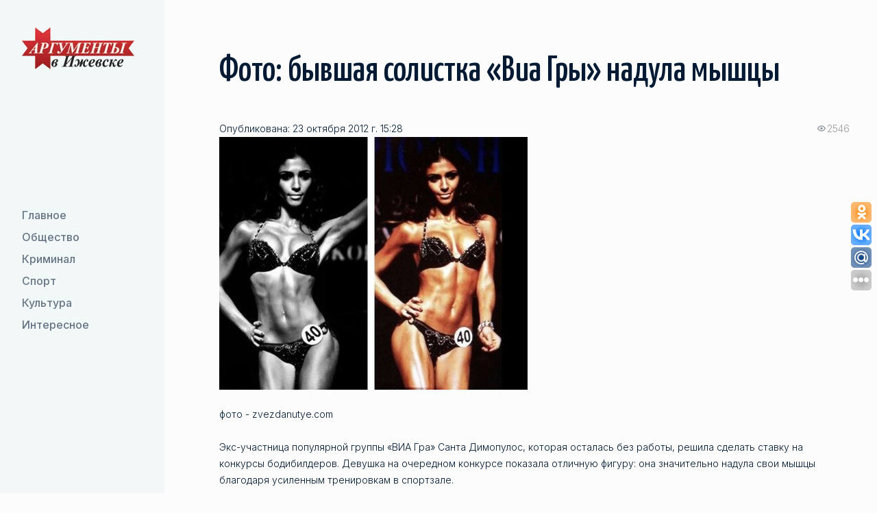

--- FILE ---
content_type: text/html
request_url: https://aifudm.net/news/news93098.html
body_size: 7849
content:
<!DOCTYPE html>
<html lang="ru">
	<head>
		<meta name="google-site-verification" content="G8mK6J20dQHx_-u3-KUmxcOBEGXfPNyyPbUkDyAFxYg" />
		<meta name='yandex-verification' content='74a04014a63513ab' />
		<meta name='yandex-verification' content='73deb55e21ef7064' />
		<meta property="fb:admins" content="100001270546795" />
		<link rel="alternate" type="application/rss+xml" title="RSS 2.0" href="http://aifudm.net/yanewsrss.php" />

				<title>Фото: бывшая солистка «Виа Гры» надула мышцы - Аргументы в Ижевске</title>
																<meta http-equiv="Content-Type" content="text/html; charset=UTF-8" />
<meta name="robots" content="index, follow" />
<meta name="keywords" content="лента новости события" />
<meta name="description" content="Экс-участница популярной группы «ВИА Гра» Санта Димопулос, которая осталась без работы, решила сделать ставку на&nbsp;&nbsp;конкурсы бодибилдеров. " />
<script type="text/javascript" data-skip-moving="true">(function(w, d) {var v = w.frameCacheVars = {'CACHE_MODE':'HTMLCACHE','storageBlocks':[],'dynamicBlocks':{'LkGdQn':'bf93e2984271','3JiYAU':'db00c71fa8ee'},'AUTO_UPDATE':true,'AUTO_UPDATE_TTL':'120','version':'2'};var inv = false;if (v.AUTO_UPDATE === false){if (v.AUTO_UPDATE_TTL && v.AUTO_UPDATE_TTL > 0){var lm = Date.parse(d.lastModified);if (!isNaN(lm)){var td = new Date().getTime();if ((lm + v.AUTO_UPDATE_TTL * 1000) >= td){w.frameRequestStart = false;w.preventAutoUpdate = true;return;}inv = true;}}else{w.frameRequestStart = false;w.preventAutoUpdate = true;return;}}var r = w.XMLHttpRequest ? new XMLHttpRequest() : (w.ActiveXObject ? new w.ActiveXObject("Microsoft.XMLHTTP") : null);if (!r) { return; }w.frameRequestStart = true;var m = v.CACHE_MODE; var l = w.location; var x = new Date().getTime();var q = "?bxrand=" + x + (l.search.length > 0 ? "&" + l.search.substring(1) : "");var u = l.protocol + "//" + l.host + l.pathname + q;r.open("GET", u, true);r.setRequestHeader("BX-ACTION-TYPE", "get_dynamic");r.setRequestHeader("X-Bitrix-Composite", "get_dynamic");r.setRequestHeader("BX-CACHE-MODE", m);r.setRequestHeader("BX-CACHE-BLOCKS", v.dynamicBlocks ? JSON.stringify(v.dynamicBlocks) : "");if (inv){r.setRequestHeader("BX-INVALIDATE-CACHE", "Y");}try { r.setRequestHeader("BX-REF", d.referrer || "");} catch(e) {}if (m === "APPCACHE"){r.setRequestHeader("BX-APPCACHE-PARAMS", JSON.stringify(v.PARAMS));r.setRequestHeader("BX-APPCACHE-URL", v.PAGE_URL ? v.PAGE_URL : "");}r.onreadystatechange = function() {if (r.readyState != 4) { return; }var a = r.getResponseHeader("BX-RAND");var b = w.BX && w.BX.frameCache ? w.BX.frameCache : false;if (a != x || !((r.status >= 200 && r.status < 300) || r.status === 304 || r.status === 1223 || r.status === 0)){var f = {error:true, reason:a!=x?"bad_rand":"bad_status", url:u, xhr:r, status:r.status};if (w.BX && w.BX.ready && b){BX.ready(function() {setTimeout(function(){BX.onCustomEvent("onFrameDataRequestFail", [f]);}, 0);});}w.frameRequestFail = f;return;}if (b){b.onFrameDataReceived(r.responseText);if (!w.frameUpdateInvoked){b.update(false);}w.frameUpdateInvoked = true;}else{w.frameDataString = r.responseText;}};r.send();var p = w.performance;if (p && p.addEventListener && p.getEntries && p.setResourceTimingBufferSize){var e = 'resourcetimingbufferfull';var h = function() {if (w.BX && w.BX.frameCache && w.BX.frameCache.frameDataInserted){p.removeEventListener(e, h);}else {p.setResourceTimingBufferSize(p.getEntries().length + 50);}};p.addEventListener(e, h);}})(window, document);</script>


<link href="/bitrix/templates/sus_1/css/libs.min.css?1739288931108897" type="text/css"  data-template-style="true"  rel="stylesheet" />
<link href="/bitrix/templates/sus_1/css/main.css?173934552599891" type="text/css"  data-template-style="true"  rel="stylesheet" />
<link href="/bitrix/templates/sus_1/template_styles.css?17405796512100" type="text/css"  data-template-style="true"  rel="stylesheet" />
<script type="text/javascript">if(!window.BX)window.BX={};if(!window.BX.message)window.BX.message=function(mess){if(typeof mess==='object'){for(let i in mess) {BX.message[i]=mess[i];} return true;}};</script>
<script type="text/javascript">(window.BX||top.BX).message({'JS_CORE_LOADING':'Загрузка...','JS_CORE_NO_DATA':'- Нет данных -','JS_CORE_WINDOW_CLOSE':'Закрыть','JS_CORE_WINDOW_EXPAND':'Развернуть','JS_CORE_WINDOW_NARROW':'Свернуть в окно','JS_CORE_WINDOW_SAVE':'Сохранить','JS_CORE_WINDOW_CANCEL':'Отменить','JS_CORE_WINDOW_CONTINUE':'Продолжить','JS_CORE_H':'ч','JS_CORE_M':'м','JS_CORE_S':'с','JSADM_AI_HIDE_EXTRA':'Скрыть лишние','JSADM_AI_ALL_NOTIF':'Показать все','JSADM_AUTH_REQ':'Требуется авторизация!','JS_CORE_WINDOW_AUTH':'Войти','JS_CORE_IMAGE_FULL':'Полный размер'});</script>

<script type="text/javascript" src="/bitrix/js/main/core/core.min.js?1662723717216421"></script>

<script>BX.setJSList(['/bitrix/js/main/core/core_ajax.js','/bitrix/js/main/core/core_promise.js','/bitrix/js/main/polyfill/promise/js/promise.js','/bitrix/js/main/loadext/loadext.js','/bitrix/js/main/loadext/extension.js','/bitrix/js/main/polyfill/promise/js/promise.js','/bitrix/js/main/polyfill/find/js/find.js','/bitrix/js/main/polyfill/includes/js/includes.js','/bitrix/js/main/polyfill/matches/js/matches.js','/bitrix/js/ui/polyfill/closest/js/closest.js','/bitrix/js/main/polyfill/fill/main.polyfill.fill.js','/bitrix/js/main/polyfill/find/js/find.js','/bitrix/js/main/polyfill/matches/js/matches.js','/bitrix/js/main/polyfill/core/dist/polyfill.bundle.js','/bitrix/js/main/core/core.js','/bitrix/js/main/polyfill/intersectionobserver/js/intersectionobserver.js','/bitrix/js/main/lazyload/dist/lazyload.bundle.js','/bitrix/js/main/polyfill/core/dist/polyfill.bundle.js','/bitrix/js/main/parambag/dist/parambag.bundle.js']);
BX.setCSSList(['/bitrix/js/main/lazyload/dist/lazyload.bundle.css','/bitrix/js/main/parambag/dist/parambag.bundle.css']);</script>
<script type="text/javascript">(window.BX||top.BX).message({'LANGUAGE_ID':'ru','FORMAT_DATE':'DD.MM.YYYY','FORMAT_DATETIME':'DD.MM.YYYY HH:MI:SS','COOKIE_PREFIX':'BITRIX_SM','SERVER_TZ_OFFSET':'14400','UTF_MODE':'Y','SITE_ID':'s1','SITE_DIR':'/'});</script>


<script type="text/javascript"  src="/bitrix/cache/js/s1/sus_1/kernel_main/kernel_main_v1.js?1739289601160751"></script>
<script type="text/javascript" src="/bitrix/js/ui/dexie/dist/dexie3.bundle.min.js?166272368088295"></script>
<script type="text/javascript" src="/bitrix/js/main/core/core_ls.min.js?16337843167365"></script>
<script type="text/javascript" src="/bitrix/js/main/core/core_frame_cache.min.js?166272364411264"></script>
<script type="text/javascript">BX.setJSList(['/bitrix/js/main/core/core_fx.js','/bitrix/js/main/pageobject/pageobject.js','/bitrix/js/main/core/core_window.js','/bitrix/js/main/date/main.date.js','/bitrix/js/main/core/core_date.js','/bitrix/js/main/utils.js','/bitrix/templates/sus_1/js/jquery-3.4.1.min.js','/bitrix/templates/sus_1/js/libs.js','/bitrix/templates/sus_1/js/libs.min.js','/bitrix/templates/sus_1/js/main.js']);</script>
<meta name="viewport" content="width=device-width, initial-scale=1 , maximum-scale=1, user-scalable=0">
<meta http-equiv="x-ua-compatible" content="ie=edge">
<link href="/favicon.ico" rel="shortcut icon" type="image/x-icon" />
<link href="https://fonts.googleapis.com/css2?family=Inter:wght@300;400;500&display=swap" rel="stylesheet">
<link href="https://fonts.googleapis.com/css2?family=Yanone+Kaffeesatz:wght@500&display=swap" rel="stylesheet">
<title>Фото: бывшая солистка «Виа Гры» надула мышцы - Аргументы в Ижевске</title>
<meta property="og:title" content="Фото: бывшая солистка «Виа Гры» надула мышцы - Аргументы в Ижевске"/>
<meta property="og:site_name" content="Аргументы в Ижевске - aifudm.net"/>
<meta property="og:url" content="http://aifudm.net/news/news93098.html"/>
<meta name="medium" content="news" />
<meta property="og:type" content="article"/>
<meta property="og:description" content="Экс-участница популярной группы «ВИА Гра» Санта Димопулос, которая осталась без работы, решила сделать ставку на&nbsp;&nbsp;конкурсы бодибилдеров. "/>
<meta name="description" content="Экс-участница популярной группы «ВИА Гра» Санта Димопулос, которая осталась без работы, решила сделать ставку на&nbsp;&nbsp;конкурсы бодибилдеров. "/>
<meta property="og:image" content="http://aifudm.net/upload/iblock/2a4/2a4ba18c9f2e8b951af07d9f5c8b0faf.jpg"/>



<script type="text/javascript"  src="/bitrix/cache/js/s1/sus_1/template_0bbbde2eb6e84cb8617ab7f207a89a21/template_0bbbde2eb6e84cb8617ab7f207a89a21_v1.js?1739347809881335"></script>
<script type="text/javascript">var _ba = _ba || []; _ba.push(["aid", "b95e804ba9877d9224d48fbaa60f164c"]); _ba.push(["host", "aifudm.net"]); (function() {var ba = document.createElement("script"); ba.type = "text/javascript"; ba.async = true;ba.src = (document.location.protocol == "https:" ? "https://" : "http://") + "bitrix.info/ba.js";var s = document.getElementsByTagName("script")[0];s.parentNode.insertBefore(ba, s);})();</script>


		<noindex>
<!-- Yandex.Metrika counter -->
<script type="text/javascript">
var yaParams = {/*Здесь параметры визита*/};
</script>

<div style="display:none;"><script type="text/javascript">
(function(w, c) {
    (w[c] = w[c] || []).push(function() {
        try {
            w.yaCounter53748 = new Ya.Metrika({id:53748, enableAll: true, trackHash:true, webvisor:true,params:window.yaParams||{ },type:1});
        }
        catch(e) { }
    });
})(window, "yandex_metrika_callbacks");
</script></div>
<script src="//mc.yandex.ru/metrika/watch.js" type="text/javascript" defer="defer"></script>
<noscript><div><img src="//mc.yandex.ru/watch/53748?cnt-class=1" style="position:absolute; left:-9999px;" alt="" /></div></noscript>
<!-- /Yandex.Metrika counter -->

<!-- GA counter -->
<script type="text/javascript">

  var _gaq = _gaq || [];
  _gaq.push(['_setAccount', 'UA-29173308-1']);
  _gaq.push(['_setDomainName', 'aifudm.net']);
  _gaq.push(['_trackPageview']);

  (function() {
    var ga = document.createElement('script'); ga.type = 'text/javascript'; ga.async = true;
    ga.src = ('https:' == document.location.protocol ? 'https://ssl' : 'http://www') + '.google-analytics.com/ga.js';
    var s = document.getElementsByTagName('script')[0]; s.parentNode.insertBefore(ga, s);
  })();

</script>
<!-- /GA counter -->
</noindex>
		<!-- Yandex.RTB -->
		<script>window.yaContextCb=window.yaContextCb||[]</script>
		<script src="https://yandex.ru/ads/system/context.js" async></script>
		
		<script>
			//uptolike share begin
			(function(d,c){
				var up=d.createElement('script'),
						s=d.getElementsByTagName('script')[0],
						r=Math.floor(Math.random() * 1000000);
				var cmp = c + Math.floor(Math.random() * 10000);
				var url = window.location.href;
				window["__uptolike_widgets_settings_"+cmp] = {};
				d.write("<div id='"+cmp+"' class='__uptlk' data-uptlkwdgtId='"+r+"'></div>");
				up.type = 'text/javascript'; up.async = true;
				up.src = "//w.uptolike.com/widgets/v1/widgets.js?b=ok.vk.gp.mr&id=51793&o=3&m=1&sf=2&ss=2&sst=4&c1=ededed&c1a=0.0&c3=ff9300&c5=ffffff&mc=1&c2=ffffff&c4=ffffff&c4a=1.0&mcs=0&sel=1&fol=1&fl.tw=aifudm&c=" + cmp + "&url="+encodeURIComponent(url);
				s.parentNode.insertBefore(up, s);
			})(document,"__uptlk");
			//uptolike share end
		</script>

		<!--relap.io-->
		<script type="text/javascript" src="https://relap.io/api/v6/head.js?token=lu6WcvZyBoN-CjE0" async="true"></script>    

	</head>
	<body>
		<div id="panel"></div>
		<div id="wrapper" class="wrapper">
			<header id="header" class="header">
				<div class="container">
					<div class="site-logo">
						<a href="/"><img class="site-logo__img" src="/images/logo.webp" alt="logo"/></a>
					</div>
					<div class="header-mob">
						<button class="btn btn_secondary nav-toggle">
							<span class="nav-toggle__link"></span>
							<span class="nav-toggle__link"></span>
						</button>
						<div id="bxdynamic_LkGdQn_start" style="display:none"></div>
    <div class="header-mob__container">
        <nav class="nav">
            <ul class="nav__list">
                        <li class="nav__item"><a href="/grand/"  class="nav__link">
                    <svg class="icon" width="24" height="24" viewBox="0 0 24 24" xmlns="http://www.w3.org/2000/svg">
                        <path fill-rule="evenodd" clip-rule="evenodd" d="M15.4697 7.46967C15.1768 7.76256 15.1768 8.23744 15.4697 8.53033L18.1893 11.25H4C3.58579 11.25 3.25 11.5858 3.25 12C3.25 12.4142 3.58579 12.75 4 12.75H18.1893L15.4697 15.4697C15.1768 15.7626 15.1768 16.2374 15.4697 16.5303C15.7626 16.8232 16.2374 16.8232 16.5303 16.5303L20.5303 12.5303C20.8232 12.2374 20.8232 11.7626 20.5303 11.4697L16.5303 7.46967C16.2374 7.17678 15.7626 7.17678 15.4697 7.46967Z"/>
                    </svg>
                    Главное                </a>
            </li>
                                <li class="nav__item"><a href="/society/"  class="nav__link">
                    <svg class="icon" width="24" height="24" viewBox="0 0 24 24" xmlns="http://www.w3.org/2000/svg">
                        <path fill-rule="evenodd" clip-rule="evenodd" d="M15.4697 7.46967C15.1768 7.76256 15.1768 8.23744 15.4697 8.53033L18.1893 11.25H4C3.58579 11.25 3.25 11.5858 3.25 12C3.25 12.4142 3.58579 12.75 4 12.75H18.1893L15.4697 15.4697C15.1768 15.7626 15.1768 16.2374 15.4697 16.5303C15.7626 16.8232 16.2374 16.8232 16.5303 16.5303L20.5303 12.5303C20.8232 12.2374 20.8232 11.7626 20.5303 11.4697L16.5303 7.46967C16.2374 7.17678 15.7626 7.17678 15.4697 7.46967Z"/>
                    </svg>
                    Общество                </a>
            </li>
                                <li class="nav__item"><a href="/crime/"  class="nav__link">
                    <svg class="icon" width="24" height="24" viewBox="0 0 24 24" xmlns="http://www.w3.org/2000/svg">
                        <path fill-rule="evenodd" clip-rule="evenodd" d="M15.4697 7.46967C15.1768 7.76256 15.1768 8.23744 15.4697 8.53033L18.1893 11.25H4C3.58579 11.25 3.25 11.5858 3.25 12C3.25 12.4142 3.58579 12.75 4 12.75H18.1893L15.4697 15.4697C15.1768 15.7626 15.1768 16.2374 15.4697 16.5303C15.7626 16.8232 16.2374 16.8232 16.5303 16.5303L20.5303 12.5303C20.8232 12.2374 20.8232 11.7626 20.5303 11.4697L16.5303 7.46967C16.2374 7.17678 15.7626 7.17678 15.4697 7.46967Z"/>
                    </svg>
                    Криминал                </a>
            </li>
                                <li class="nav__item"><a href="/sport/"  class="nav__link">
                    <svg class="icon" width="24" height="24" viewBox="0 0 24 24" xmlns="http://www.w3.org/2000/svg">
                        <path fill-rule="evenodd" clip-rule="evenodd" d="M15.4697 7.46967C15.1768 7.76256 15.1768 8.23744 15.4697 8.53033L18.1893 11.25H4C3.58579 11.25 3.25 11.5858 3.25 12C3.25 12.4142 3.58579 12.75 4 12.75H18.1893L15.4697 15.4697C15.1768 15.7626 15.1768 16.2374 15.4697 16.5303C15.7626 16.8232 16.2374 16.8232 16.5303 16.5303L20.5303 12.5303C20.8232 12.2374 20.8232 11.7626 20.5303 11.4697L16.5303 7.46967C16.2374 7.17678 15.7626 7.17678 15.4697 7.46967Z"/>
                    </svg>
                    Спорт                </a>
            </li>
                                <li class="nav__item"><a href="/culture/"  class="nav__link">
                    <svg class="icon" width="24" height="24" viewBox="0 0 24 24" xmlns="http://www.w3.org/2000/svg">
                        <path fill-rule="evenodd" clip-rule="evenodd" d="M15.4697 7.46967C15.1768 7.76256 15.1768 8.23744 15.4697 8.53033L18.1893 11.25H4C3.58579 11.25 3.25 11.5858 3.25 12C3.25 12.4142 3.58579 12.75 4 12.75H18.1893L15.4697 15.4697C15.1768 15.7626 15.1768 16.2374 15.4697 16.5303C15.7626 16.8232 16.2374 16.8232 16.5303 16.5303L20.5303 12.5303C20.8232 12.2374 20.8232 11.7626 20.5303 11.4697L16.5303 7.46967C16.2374 7.17678 15.7626 7.17678 15.4697 7.46967Z"/>
                    </svg>
                    Культура                </a>
            </li>
                                <li class="nav__item"><a href="/interesting/"  class="nav__link">
                    <svg class="icon" width="24" height="24" viewBox="0 0 24 24" xmlns="http://www.w3.org/2000/svg">
                        <path fill-rule="evenodd" clip-rule="evenodd" d="M15.4697 7.46967C15.1768 7.76256 15.1768 8.23744 15.4697 8.53033L18.1893 11.25H4C3.58579 11.25 3.25 11.5858 3.25 12C3.25 12.4142 3.58579 12.75 4 12.75H18.1893L15.4697 15.4697C15.1768 15.7626 15.1768 16.2374 15.4697 16.5303C15.7626 16.8232 16.2374 16.8232 16.5303 16.5303L20.5303 12.5303C20.8232 12.2374 20.8232 11.7626 20.5303 11.4697L16.5303 7.46967C16.2374 7.17678 15.7626 7.17678 15.4697 7.46967Z"/>
                    </svg>
                    Интересное                </a>
            </li>
                    </ul><!-- //nav__list -->
    </nav><!-- //nav -->
</div>
<div id="bxdynamic_LkGdQn_end" style="display:none"></div>					</div>
				 </div>
			</header><!-- //site-header -->
			<main id="main" class="main">
								<section id="relaxation" class="section">
					<h1 class="h2 section-title">Фото: бывшая солистка «Виа Гры» надула мышцы</h1>
					<div id="bxdynamic_3JiYAU_start" style="display:none"></div><div id="news_inwardly" class="wysiwyg margin-bottom-40 margin-mob-bottom-24">
		<div class="meta">
			<span class="completion">Опубликована: 23 октября 2012 г. 15:28</span>
			<span class="show"><span>2545</span></span>
		</div>
		<div class="image_author">
			<img src="/upload/iblock/2a4/2a4ba18c9f2e8b951af07d9f5c8b0faf.jpg" alt="" /><br/>фото - zvezdanutye.com	</div><br/>
<b>Экс-участница популярной группы &laquo;ВИА Гра&raquo; Санта Димопулос, которая осталась без работы, решила сделать ставку на конкурсы бодибилдеров. </b>Девушка на очередном конкурсе показала отличную фигуру: она значительно надула свои мышцы благодаря усиленным тренировкам в спортзале.
<br />

<br />
После того, как <b>певица осталась без работы</b>, она вернулась к одному из своих любимых занятий &ndash; конкурсам по бодибилдингу, пишут <a href="http://www.zvezdanutye.com/" >Звезданутые.Ком</a>.
<br />

<br />
Совсем недавно Димопулос вышла замуж за украинского бизнесмена, и, не успев вернуться из свадебного путешествия по Европе, <b>решила начать сольную карьеру</b>.
<br />

<br />
Что именно она собирается делать неизвестно, тем более сильным голосом Санта не обладает. А пока Санта опубликовала фото со своих выступлений на конкурсе по бодибилдингу. У девушки прекрасная фигура и есть, чем похвастаться. Если и сольные <b>выступления будут проходить в подобном виде</b>, певицу ждет успех, даже с невыдающимися певческими данными.
<br />
		<script type="text/javascript" src="//yandex.st/share/share.js" charset="utf-8"></script>
		<div class="yashare-auto-init" data-yashareL10n="ru" data-yashareType="none" data-yashareQuickServices="vkontakte,facebook,twitter,moimir"></div>

		<p class="state_author">Лена Кожина</p>
		<ul class="news_inwardly_links">
			<li class="pensil">
<a href="/tag/tag13.html">звезда</a> <a href="/tag/tag85388.html">физкультура</a> <a href="/tag/tag136.html">музыка</a> 			</li>
			<noindex><li class="print"><a href="/news/print93098.html" rel="nofollow" target="_blank">Версия для печати</a></li></noindex>
			<li class="str_left"><a href="/news/">вернуться к списку новостей</a>&nbsp;|&nbsp;<a href="/news/archive-news/">Архив</a></li>
		</ul>
</div>
<script id="PBcX8wrLbZdtsbGx">if (window.relap) window.relap.ar('PBcX8wrLbZdtsbGx');</script>
<br/><br/>
<!-- Yandex.RTB R-A-136247-2 -->
<div id="yandex_rtb_R-A-136247-2"></div>
<script>
window.yaContextCb.push(() => {
    Ya.Context.AdvManager.render({
        "blockId": "R-A-136247-2",
        "renderTo": "yandex_rtb_R-A-136247-2"
    })
})
</script>
<div id="bxdynamic_3JiYAU_end" style="display:none"></div>
				</section>

			</main><!-- //middle -->
			<footer id="footer" class="footer">
				<div class="container container-block footer-row">
					<div class="footer-col footer-col__left">
						<div class="site-logo">
							<img class="site-logo__img" src="/images/logo.webp" alt="logo-footer">
						</div>
					</div>
					<div class="footer-col footer-col__center">
						<!-- Yandex.RTB R-A-136247-1 -->
						<script>
						window.yaContextCb.push(() => {
							Ya.Context.AdvManager.render({
								"blockId": "R-A-136247-1",
								"type": "fullscreen",
								"platform": "touch"
							})
						})
						</script>
						<span>ООО «<a href="/about/">Аргументы в Ижевске</a>» &copy; 2016-2026 Все права защищены.<br/>
							Ссылка на сайт при перепечатке любых материалов обязательна.</span>
					</div>
					<div class="footer-col footer-col__right">
						<div class="footer-list">
							<div class="footer-item">
								<a href="/rss/" target="_blank" class="btn btn_secondary btn-icon">
									<svg xmlns="http://www.w3.org/2000/svg" width="32" height="32" viewBox="0 0 32 32"> <path d="M25.599 32c0-14.042-11.557-25.599-25.599-25.599v-6.401c17.552 0 32 14.448 32 32zM4.385 23.219c2.422 0 4.396 1.974 4.396 4.396 0 2.417-1.984 4.385-4.406 4.385-2.417 0-4.375-1.964-4.375-4.385s1.969-4.396 4.385-4.396zM21.214 32h-6.224c0-8.224-6.766-14.995-14.99-14.995v-6.219c11.635 0 21.214 9.578 21.214 21.214z"/> </svg>
								</a>
							</div>
						</div>
					</div>
				</div>
				<!-- //container -->
			</footer><!-- //footer -->

</div><!-- //wrapper -->
</body>
</html><!--a21c0e402fd076b387fe90ff447990ee-->

--- FILE ---
content_type: application/javascript;charset=utf-8
request_url: https://w.uptolike.com/widgets/v1/widgets-batch.js?params=JTVCJTdCJTIycGlkJTIyJTNBJTIyNTE3OTMlMjIlMkMlMjJ1cmwlMjIlM0ElMjJodHRwcyUzQSUyRiUyRmFpZnVkbS5uZXQlMkZuZXdzJTJGbmV3czkzMDk4Lmh0bWwlMjIlN0QlNUQ=&mode=0&callback=callback__utl_cb_share_1768663655602443
body_size: 382
content:
callback__utl_cb_share_1768663655602443([{
    "pid": "51793",
    "subId": 0,
    "initialCounts": {"fb":0,"tw":0,"tb":0,"ok":0,"vk":0,"ps":0,"gp":0,"mr":0,"lj":0,"li":0,"sp":0,"su":0,"ms":0,"fs":0,"bl":0,"dg":0,"sb":0,"bd":0,"rb":0,"ip":0,"ev":0,"bm":0,"em":0,"pr":0,"vd":0,"dl":0,"pn":0,"my":0,"ln":0,"in":0,"yt":0,"rss":0,"oi":0,"fk":0,"fm":0,"li":0,"sc":0,"st":0,"vm":0,"wm":0,"4s":0,"gg":0,"dd":0,"ya":0,"gt":0,"wh":0,"4t":0,"ul":0,"vb":0,"tm":0},
    "forceUpdate": ["fb","ok","vk","ps","gp","mr","my"],
    "extMet": false,
    "url": "https%3A%2F%2Faifudm.net%2Fnews%2Fnews93098.html",
    "urlWithToken": "https%3A%2F%2Faifudm.net%2Fnews%2Fnews93098.html%3F_utl_t%3DXX",
    "intScr" : false,
    "intId" : 0,
    "exclExt": false
}
])

--- FILE ---
content_type: application/x-javascript; charset=UTF-8
request_url: https://aifudm.net/news/news93098.html?bxrand=1768663651380
body_size: 2219
content:
{'js':['/bitrix/js/ui/dexie/dist/dexie3.bundle.js','/bitrix/js/main/core/core_ls.js','/bitrix/js/main/core/core_fx.js','/bitrix/js/main/core/core_frame_cache.js'],'additional_js':'','lang':{'LANGUAGE_ID':'ru','FORMAT_DATE':'DD.MM.YYYY','FORMAT_DATETIME':'DD.MM.YYYY HH:MI:SS','COOKIE_PREFIX':'BITRIX_SM','SERVER_TZ_OFFSET':'14400','UTF_MODE':'Y','SITE_ID':'s1','SITE_DIR':'/','USER_ID':'','SERVER_TIME':'1768663735','USER_TZ_OFFSET':'0','USER_TZ_AUTO':'Y','bitrix_sessid':'05dacb2a823fd3415cf9528c36bede77'},'css':[],'htmlCacheChanged':true,'isManifestUpdated':false,'dynamicBlocks':[{'ID':'bxdynamic_3JiYAU','CONTENT':'<div id=\"news_inwardly\" class=\"wysiwyg margin-bottom-40 margin-mob-bottom-24\">\n		<div class=\"meta\">\n			<span class=\"completion\">Опубликована: 23 октября 2012 г. 15:28<\/span>\n			<span class=\"show\"><span>2546<\/span><\/span>\n		<\/div>\n		<div class=\"image_author\">\n			<img src=\"/upload/iblock/2a4/2a4ba18c9f2e8b951af07d9f5c8b0faf.jpg\" alt=\"\" /><br/>фото - zvezdanutye.com	<\/div><br/>\n<b>Экс-участница популярной группы &laquo;ВИА Гра&raquo; Санта Димопулос, которая осталась без работы, решила сделать ставку на конкурсы бодибилдеров. <\/b>Девушка на очередном конкурсе показала отличную фигуру: она значительно надула свои мышцы благодаря усиленным тренировкам в спортзале.\n<br />\n\n<br />\nПосле того, как <b>певица осталась без работы<\/b>, она вернулась к одному из своих любимых занятий &ndash; конкурсам по бодибилдингу, пишут <a href=\"http://www.zvezdanutye.com/\" >Звезданутые.Ком<\/a>.\n<br />\n\n<br />\nСовсем недавно Димопулос вышла замуж за украинского бизнесмена, и, не успев вернуться из свадебного путешествия по Европе, <b>решила начать сольную карьеру<\/b>.\n<br />\n\n<br />\nЧто именно она собирается делать неизвестно, тем более сильным голосом Санта не обладает. А пока Санта опубликовала фото со своих выступлений на конкурсе по бодибилдингу. У девушки прекрасная фигура и есть, чем похвастаться. Если и сольные <b>выступления будут проходить в подобном виде<\/b>, певицу ждет успех, даже с невыдающимися певческими данными.\n<br />\n		<script type=\"text/javascript\" src=\"//yandex.st/share/share.js\" charset=\"utf-8\"><\/script>\n		<div class=\"yashare-auto-init\" data-yashareL10n=\"ru\" data-yashareType=\"none\" data-yashareQuickServices=\"vkontakte,facebook,twitter,moimir\"><\/div>\n\n		<p class=\"state_author\">Лена Кожина<\/p>\n		<ul class=\"news_inwardly_links\">\n			<li class=\"pensil\">\n<a href=\"/tag/tag13.html\">звезда<\/a> <a href=\"/tag/tag85388.html\">физкультура<\/a> <a href=\"/tag/tag136.html\">музыка<\/a> 			<\/li>\n			<noindex><li class=\"print\"><a href=\"/news/print93098.html\" rel=\"nofollow\" target=\"_blank\">Версия для печати<\/a><\/li><\/noindex>\n			<li class=\"str_left\"><a href=\"/news/\">вернуться к списку новостей<\/a>&nbsp;|&nbsp;<a href=\"/news/archive-news/\">Архив<\/a><\/li>\n		<\/ul>\n<\/div>\n<script id=\"PBcX8wrLbZdtsbGx\">if (window.relap) window.relap.ar(\'PBcX8wrLbZdtsbGx\');<\/script>\n<br/><br/>\n<!-- Yandex.RTB R-A-136247-2 -->\n<div id=\"yandex_rtb_R-A-136247-2\"><\/div>\n<script>\nwindow.yaContextCb.push(() => {\n    Ya.Context.AdvManager.render({\n        \"blockId\": \"R-A-136247-2\",\n        \"renderTo\": \"yandex_rtb_R-A-136247-2\"\n    })\n})\n<\/script>\n','HASH':'bcdeb604e2b4','PROPS':{'ID':'3JiYAU','CONTAINER_ID':'','USE_BROWSER_STORAGE':false,'AUTO_UPDATE':true,'USE_ANIMATION':false,'CSS':[],'JS':[],'BUNDLE_JS':[],'BUNDLE_CSS':[],'STRINGS':''}}],'spread':[]}

--- FILE ---
content_type: application/javascript;charset=utf-8
request_url: https://w.uptolike.com/widgets/v1/version.js?cb=cb__utl_cb_share_1768663654622621
body_size: 396
content:
cb__utl_cb_share_1768663654622621('1ea92d09c43527572b24fe052f11127b');